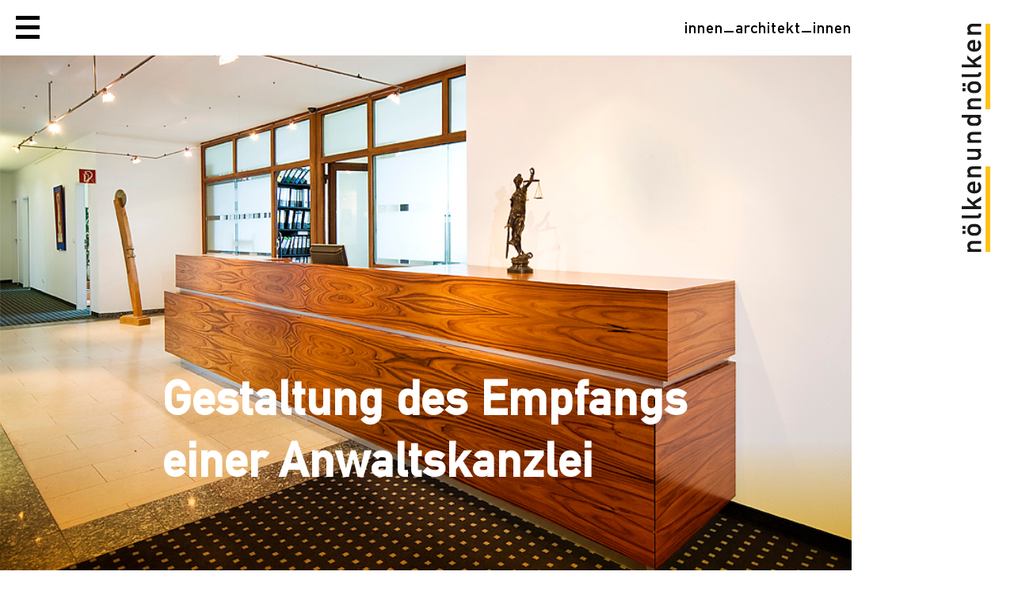

--- FILE ---
content_type: text/html; charset=utf-8
request_url: https://noelkenundnoelken.de/projekte/empfang-in-einer-anwaltskanzlei/
body_size: 29884
content:
<!DOCTYPE html>
<html lang="de" dir="ltr">
  <head>
    <meta http-equiv="content-type" content="text/html; charset=utf-8" />
		<meta name="viewport" content="width=device-width, initial-scale=1">

        <link rel='stylesheet' type='text/css' href='/site/templates/styles/style.css?ver=1' />

    <link rel="shortcut icon" type='image/x-icon' href="/site/templates/media/favicon.ico">
    <link rel="preload" href="/site/templates/styles/fonts/DINMittelschrift.woff2" as="font" type="font/woff2" crossorigin>

        <title></title>

    <meta name='description' content=''><meta property='og:title' content=''><meta property='og:type' content='website'><meta property='og:url' content='https://noelkenundnoelken.de/projekte/empfang-in-einer-anwaltskanzlei/'>
  </head>
  <body onload="loaded()">
    <div class="loader"><span class="loader-line"></span></div>

    <div class="dir-toggle"><span class="dir-icon"></span></div>
    <div class="dir-overlay"></div>
    <div class="dir">
      <div class="dir-content grid">
        <a href="/" class="navlink col-1-12">Start</a>
        <a href='/#buero' class='navlink col-1-12'>Büro</a><div class='mo-link col-1-12' data-link='1016'><a href='/?filter=0#projekte' class='navlink col-1-4'>Projekte</a><div class='projectlinks col-3-11' data-link-childs='1016'><ul><li><a href='/projekte/dachgeschossausbau-in-einem-einzeldenkmal/'>Dachgeschossausbau in einem Einzeldenkmal in Berlin Mitte</a></li><li><a href='/projekte/dachgeschossausbau-fridrichshain/'>Dachgeschossausbau Friedrichshain</a></li><li><a href='/projekte/belletage-yorkstrasse/'>Belle Etage Yorkstraße</a></li><li><a href='/projekte/wohnung-straulau/'>Wohnung Straulau</a></li><li><a href='/projekte/weinboutique-in-charlottenburg/'>Weinboutique in Charlottenburg</a></li><li><a href='/projekte/anbau-in-holzbauweise/'>Zweigeschossiger Anbau in Holzbauweise</a></li><li><a href='/projekte/villa-bernadotte/'>Villa Bernadotte in Neuglobsow</a></li><li><a href='/projekte/grossraumbuero-friedrichshain/'>Großraumbüro Friedrichshain</a></li><li><a href='/projekte/anbau-mit-dachterasse/'>Anbau mit Dachterrasse Holzbau, Verputzt</a></li><li><a href='/projekte/grundrissumgestaltung-eines-dachgschosses/'>Grundrissumgestaltung eines Dachgschosses</a></li><li><a href='/projekte/next-level-offices/'>next level offices</a></li><li><a href='/projekte/grundrissgestaltung-maisonettwohnung-in-mitte/'>Grundrissgestaltung einer Maisonettewohnung in Mitte</a></li><li><a href='/projekte/wohnung-am-gierkeplatz/'>Wohnung am Gierkeplatz</a></li><li><a href='/projekte/anbau-haus-in-dahlem/'>Anbau Haus in Dahlem</a></li><li><a href='/projekte/konsumtempel-das-schloss/'>Konsumtempel &quot;das Schloss&quot;</a></li><li><a href='/projekte/kinos/'>Kinos</a></li><li><a href='/projekte/empfang-in-einer-anwaltskanzlei/'>Gestaltung des Empfangs einer Anwaltskanzlei</a></li><li><a href='/projekte/buero-skarlitzer-strasse/'>Büro Skarlitzer Straße</a></li><li><a href='/projekte/wohnung-im-boetzowviertel/'>Wohnung im Bötzowviertel</a></li><li><a href='/projekte/das-fenster-um-hof/'>Das Fenster zum Hof</a></li><li><a href='/projekte/kinderzimmer/'>Kinderzimmer</a></li><li><a href='/projekte/wohnung-in-der-kastanienallee/'>Aus Zwei mach Eins - Wohnung in der Kastanienallee</a></li><li><a href='/projekte/baederumbau-in-einem-haus-in-zehlendorf/'>Bäderumbau in einem Haus in Zehlendorf</a></li><li><a href='/projekte/klein-aber-fein-eine-kueche-im-winzkiez/'>Klein aber fein, eine Küche im Winzkiez</a></li></ul></div><!--<a href='https://kunstschule.design' class='col-1-12' target='_blank'>_kunstschule.design</a>--></div><div class='mo-link col-1-12' data-link='1017'><a href='/#schwerpunkte' class='navlink col-1-4'>Schwerpunkte</a><div class='projectlinks col-3-11' data-link-childs='1017'><ul><li><a href='/schwerpunkte/dachausbau/'>Dachausbau</a></li><li><a href='/schwerpunkte/anbau/'>Anbau</a></li><li><a href='/schwerpunkte/bad/'>Bad</a></li><li><a href='/schwerpunkte/kueche/'>Küche</a></li><li><a href='/schwerpunkte/moebelgestaltung/'>Möbelgestaltung</a></li><li><a href='/schwerpunkte/farbgestaltung/'>Farbgestaltung</a></li><li><a href='/schwerpunkte/beleuchtungsplanung/'>Beleuchtungsplanung</a></li><li><a href='/schwerpunkte/dekoration/'>Dekoration</a></li></ul></div></div>         <a href="#kontakt" class="navlink col-1-4">Kontakt</a>
         <a href="#impressum" class="implink col-1-12">Impressum und Datenschutz</a>
      </div>
    </div>
    <div class="logo"><a href="/"><svg width="66px" height="523px" viewBox="0 0 66 523" version="1.1" xmlns="http://www.w3.org/2000/svg" xmlns:xlink="http://www.w3.org/1999/xlink">
    <title>nn_logo_v</title>
    <g id="Page-1" stroke="none" stroke-width="1" fill="none" fill-rule="evenodd">
        <g id="nn_logo_v">
            <g id="text" fill="#1A1919">
                <path d="M45,523 L45,516.703983 L26.1618867,516.703983 C21.8575588,516.703983 19.3623388,514.049669 19.3623388,510.469215 C19.3623388,506.950653 21.8575588,504.296339 26.1618867,504.296339 L45,504.296339 L45,498 L23.978447,498 C16.8052187,498 13,503.555556 13,508.431898 C13,511.765425 14.2477729,514.604774 16.7426672,516.580841 L16.7426672,516.703983 L13.3740061,516.703983 L13.3740061,523 L45,523 Z" id="Fill-1-Copy"></path>
                <path d="M8.63386955,470.303691 L8.63386955,463.327853 L2,463.327853 L2,470.303691 L8.63386955,470.303691 Z M8.63386955,481.672484 L8.63386955,474.696309 L2,474.696309 L2,481.672484 L8.63386955,481.672484 Z M29.0285989,486 C35.7856685,486 38.3658096,484.966105 41.0069091,482.447315 C42.9116962,480.638927 45,477.603021 45,472.499663 C45,467.396979 42.9116962,464.361073 41.0069091,462.552685 C38.3658096,460.033557 35.7856685,459 29.0285989,459 C22.3328086,459 19.7526674,460.033557 17.1115679,462.552685 C15.2067808,464.361073 13.118477,467.396979 13.118477,472.499663 C13.118477,477.603021 15.2067808,480.638927 17.1115679,482.447315 C19.7526674,484.966105 22.3328086,486 29.0285989,486 Z M29.0901989,465.588591 C33.5744855,465.588591 34.8026353,465.976175 36.4616642,467.203018 C37.7514139,468.172484 38.734447,470.239262 38.734447,472.499663 C38.734447,474.760738 37.7514139,476.827853 36.4616642,477.796644 C34.8026353,479.023825 33.5744855,479.411746 29.0285989,479.411746 C24.5443123,479.411746 23.3158417,479.023825 21.6571337,477.796644 C20.3670631,476.827853 19.38403,474.760738 19.38403,472.499663 C19.38403,470.239262 20.3670631,468.172484 21.6571337,467.203018 C23.3158417,465.976175 24.5443123,465.588591 29.0901989,465.588591 Z" id="Fill-2-Copy"></path>
                <path d="M37.2259103,446 C42.9775021,446 45,442.479961 45,437.828703 L45,435 L38.9325064,435 L38.9325064,437.199737 C38.9325064,438.771494 38.1739459,439.588558 36.7202033,439.588558 L0,439.588558 L0,446 L37.2259103,446 Z" id="Fill-3-Copy"></path>
                <polygon id="Fill-4-Copy" points="45 425 45 418.352983 35.7721678 418.352983 30.0209061 413.139102 45 404.341529 45 396 25.4702033 408.968337 12.9559359 397.564164 12.9559359 405.514312 27.9984082 418.222295 27.9984082 418.352983 0 418.352983 0 425"></polygon>
                <path d="M31.3738113,362 L26.1943525,362 C18.1176299,362 13,368.265514 13,375.499831 C13,381.830787 16.946101,389 29.0922603,389 C41.9172495,389 45,381.184468 45,374.466261 C45,370.073925 43.5202926,365.875551 39.944199,362.645981 L36.0596049,367.425907 C37.9711485,369.363851 39.0808485,372.076298 39.0808485,374.595795 C39.0808485,379.117327 36.4911191,382.411664 31.3738113,382.411664 L31.3738113,362 Z M26.1943525,382.411664 C21.447052,382.282468 18.9191515,379.376057 18.9191515,375.499831 C18.9191515,371.62428 21.447052,368.782299 26.1943525,368.588336 L26.1943525,382.411664 Z" id="Fill-5-Copy"></path>
                <path d="M45,352 L45,345.703821 L26.1618867,345.703821 C21.8575588,345.703821 19.3623388,343.049438 19.3623388,339.468891 C19.3623388,335.950562 21.8575588,333.295857 26.1618867,333.295857 L45,333.295857 L45,327 L23.978447,327 C16.8052187,327 13,332.555699 13,337.432167 C13,340.765458 14.2477729,343.605202 16.7426672,345.580354 L16.7426672,345.703821 L13.3740061,345.703821 L13.3740061,352 L45,352 Z" id="Fill-6-Copy"></path>
                <path d="M34.021553,312 C41.1947813,312 45,306.444122 45,301.506209 C45,298.23393 43.7522271,295.394904 41.2576586,293.419481 L41.2576586,293.296339 L44.6259939,293.296339 L44.6259939,287 L13,287 L13,293.296339 L31.8381133,293.296339 C36.1424412,293.296339 38.6376612,295.950653 38.6376612,299.468892 C38.6376612,303.049347 36.1424412,305.703338 31.8381133,305.703338 L13,305.703338 L13,312 L34.021553,312 Z" id="Fill-7-Copy"></path>
                <path d="M45,273 L45,266.70358 L26.1618867,266.70358 C21.8575588,266.70358 19.3623388,264.049231 19.3623388,260.469053 C19.3623388,256.950124 21.8575588,254.29642 26.1618867,254.29642 L45,254.29642 L45,248 L23.978447,248 C16.8052187,248 13,253.555305 13,258.43171 C13,261.76528 14.2477729,264.604988 16.7426672,266.580114 L16.7426672,266.70358 L13.3740061,266.70358 L13.3740061,273 L45,273 Z" id="Fill-8-Copy"></path>
                <path d="M44.6242144,215.296339 L44.6242144,209 L0,209 L0,215.296339 L16.2324328,215.296339 C13.9760824,217.642477 12.4719579,220.172682 12.4719579,223.382745 C12.4719579,227.209483 14.2268244,229.98726 16.6085457,231.777971 C18.8645688,233.506144 20.9333537,234 28.7047181,234 C36.5389316,234 38.6073891,233.506144 40.8634122,231.777971 C43.2451336,229.98726 45,227.209483 45,223.382745 C45,220.172682 43.4958755,217.271763 41.3023743,215.296339 L44.6242144,215.296339 Z M18.8645688,221.469215 C18.8645688,215.604838 24.1294955,215.296339 28.7047181,215.296339 C33.3427898,215.296339 38.6073891,215.604838 38.6073891,221.469215 C38.6073891,227.39484 33.6560536,227.703338 28.7047181,227.703338 C23.8162317,227.703338 18.8645688,227.39484 18.8645688,221.469215 Z" id="Fill-9-Copy"></path>
                <path d="M45,196 L45,189.703661 L26.1618867,189.703661 C21.8575588,189.703661 19.3623388,187.049347 19.3623388,183.469215 C19.3623388,179.950653 21.8575588,177.296339 26.1618867,177.296339 L45,177.296339 L45,171 L23.978447,171 C16.8052187,171 13,176.555878 13,181.432221 C13,184.765103 14.2477729,187.604774 16.7426672,189.580519 L16.7426672,189.703661 L13.3740061,189.703661 L13.3740061,196 L45,196 Z" id="Fill-10-Copy"></path>
                <path d="M8.63386955,143.303887 L8.63386955,136.328136 L2,136.328136 L2,143.303887 L8.63386955,143.303887 Z M8.63386955,154.672201 L8.63386955,147.696113 L2,147.696113 L2,154.672201 L8.63386955,154.672201 Z M29.0285989,159 C35.7856685,159 38.3658096,157.965781 41.0069091,155.447022 C42.9116962,153.638657 45,150.602789 45,145.500169 C45,140.397549 42.9116962,137.361006 41.0069091,135.55264 C38.3658096,133.033544 35.7856685,132 29.0285989,132 C22.3328086,132 19.7526674,133.033544 17.1115679,135.55264 C15.2067808,137.361006 13.118477,140.397549 13.118477,145.500169 C13.118477,150.602789 15.2067808,153.638657 17.1115679,155.447022 C19.7526674,157.965781 22.3328086,159 29.0285989,159 Z M29.0901989,138.588509 C33.5744855,138.588509 34.8026353,138.976088 36.4616642,140.203591 C37.7514139,141.17237 38.734447,143.238784 38.734447,145.500169 C38.734447,147.760879 37.7514139,149.82763 36.4616642,150.796409 C34.8026353,152.023575 33.5744855,152.411154 29.0285989,152.411154 C24.5443123,152.411154 23.3158417,152.023575 21.6571337,150.796409 C20.3670631,149.82763 19.38403,147.760879 19.38403,145.500169 C19.38403,143.238784 20.3670631,141.17237 21.6571337,140.203591 C23.3158417,138.976088 24.5443123,138.588509 29.0901989,138.588509 Z" id="Fill-11-Copy"></path>
                <path d="M37.2259103,122 C42.9775021,122 45,118.479842 45,113.828534 L45,111 L38.9325064,111 L38.9325064,113.199934 C38.9325064,114.771269 38.1739459,115.588284 36.7202033,115.588284 L0,115.588284 L0,122 L37.2259103,122 Z" id="Fill-12-Copy"></path>
                <polygon id="Fill-13-Copy" points="45 100 45 93.3530606 35.7721678 93.3530606 30.0209061 88.1395813 45 79.3414308 45 71 25.4702033 83.9688659 12.9559359 72.5644862 12.9559359 80.5152209 27.9984082 93.2230554 27.9984082 93.3530606 0 93.3530606 0 100"></polygon>
                <path d="M31.3738113,37 L26.1943525,37 C18.1176299,37 13,43.2655922 13,50.5 C13,56.8303598 16.946101,64 29.0922603,64 C41.9172495,64 45,56.1843703 45,49.4664168 C45,45.0743628 43.5202926,40.8752624 39.944199,37.6456522 L36.0596049,42.4256372 C37.9711485,44.3636057 39.0808485,47.0764243 39.0808485,49.5956147 C39.0808485,54.1175412 36.4911191,57.4115817 31.3738113,57.4115817 L31.3738113,37 Z M26.1943525,57.4115817 C21.447052,57.2823838 18.9191515,54.375937 18.9191515,50.5 C18.9191515,46.624063 21.447052,43.7823838 26.1943525,43.588081 L26.1943525,57.4115817 Z" id="Fill-14-Copy"></path>
                <path d="M45,25 L45,18.7039019 L26.1618867,18.7039019 C21.8575588,18.7039019 19.3623388,16.0498762 19.3623388,12.469053 C19.3623388,8.95076852 21.8575588,6.29642047 26.1618867,6.29642047 L45,6.29642047 L45,0 L23.978447,0 C16.8052187,0 13,5.55562719 13,10.4326774 C13,13.7659248 14.2477729,16.6049876 16.7426672,18.5804364 L16.7426672,18.7039019 L13.3740061,18.7039019 L13.3740061,25 L45,25 Z" id="Fill-15-Copy"></path>
            </g>
            <g id="lines" transform="translate(55.000000, 0.000000)" fill="#FFC218">
                <polygon id="Fill-16-Copy" points="0 0 11 0 11 196 0 196"></polygon>
                <polygon id="Fill-17-Copy" points="0 327 11 327 11 523 0 523"></polygon>
            </g>
        </g>
    </g>
</svg>
</a></div>

    <div class="grid-parent">
      <div class="grid start">
        <div class="subline col-1-12">innen<span>&nbsp;&nbsp;</span>architekt<span>&nbsp;&nbsp;</span>innen</div>
        <a href='#projekt' project  aria-label='Runterscrollen zu Büro'class='col-1-12 img overlay' style='background-image: url(/site/assets/files/1077/nun_arbeiten_2_bild_1-1.jpg)'></a>        <div class="hl col-1-11">
          <h1 class='no-t'>Gestaltung des Empfangs einer Anwaltskanzlei</h1>
                  </div>
      </div>
    </div>
<div id="projekt" class="grid-parent project-content">
  <div class="grid">
    <div class="col-1-12">
      <p>Die Anfrage der namenhaften Anwaltskanzlei am Kurfürstendamm in Berlin kam für uns sehr überrsachend, denn das Objektgeschäft ist ja nicht unsere Kernkompetenz. Bei der Besichtigung der Räumlichkeiten wurde uns aber klar, dass hier doch das entwerferische Können gefragt ist. Der Empfangsbereich mit dem gefliesten Boden wirkt wenig einladend und auch eher clean als elegant. Der abrupte Fußbodenwechsel zu dem&nbsp;sehr dunklen Teppich, ist so einschneidend, dass hier ein überleitendes Element geschaffen werden musste, dass die Besucher leitet. Das wohlausgesuchte Palisanderfurnier sorgt für die nötige Wärme und Lebendigkeit in der schlichten Form des Tresens. Das blaue Licht im Sockelbereich hingegen ist der Logofarbe geschuldet und nicht unserem Verharren in den 90igern. Ein Aufgreifen des Palisander Furniers&nbsp;in der Garderobe schafft eine Ensemblewirkung, die die räumliche Verbindug zwischen Empfang und Flur noch wirkungsvoller gestaltet.</p>    </div>

    <div class="col-1-12 services">
      <h2>Leistungen</h2>
      <a href='/?filter=1041#projekte' class='service-btn'>Innenarchitektur</a><div class='flex-break'></div><a href='/schwerpunkte/moebelgestaltung' class='service-btn'>Möbelgestaltung</a>    </div>

    <div class='col-1-12'>
          <img data-src='nun_arbeiten_2_bild_2.100x0.jpg' data-srcset='/site/assets/files/1077/nun_arbeiten_2_bild_2.100x0.jpg 100w,/site/assets/files/1077/nun_arbeiten_2_bild_2.300x0.jpg 300w,/site/assets/files/1077/nun_arbeiten_2_bild_2.500x0.jpg 500w,/site/assets/files/1077/nun_arbeiten_2_bild_2.750x0.jpg 750w,/site/assets/files/1077/nun_arbeiten_2_bild_2.1000x0.jpg 1000w,/site/assets/files/1077/nun_arbeiten_2_bild_2.1500x0.jpg 1500w' data-sizes='auto' class='lazyload' alt='' />
        </div><div class='col-1-12'>
          <img data-src='nun_arbeiten_2_bild_3.100x0.jpg' data-srcset='/site/assets/files/1077/nun_arbeiten_2_bild_3.100x0.jpg 100w,/site/assets/files/1077/nun_arbeiten_2_bild_3.300x0.jpg 300w,/site/assets/files/1077/nun_arbeiten_2_bild_3.500x0.jpg 500w,/site/assets/files/1077/nun_arbeiten_2_bild_3.750x0.jpg 750w,/site/assets/files/1077/nun_arbeiten_2_bild_3.1000x0.jpg 1000w,/site/assets/files/1077/nun_arbeiten_2_bild_3.1500x0.jpg 1500w' data-sizes='auto' class='lazyload' alt='' />
        </div><div class='span-6'>
          <img data-src='nun_arbeiten_2_bild_4.100x0.jpg' data-srcset='/site/assets/files/1077/nun_arbeiten_2_bild_4.100x0.jpg 100w,/site/assets/files/1077/nun_arbeiten_2_bild_4.300x0.jpg 300w,/site/assets/files/1077/nun_arbeiten_2_bild_4.500x0.jpg 500w,/site/assets/files/1077/nun_arbeiten_2_bild_4.750x0.jpg 750w,/site/assets/files/1077/nun_arbeiten_2_bild_4.1000x0.jpg 1000w,/site/assets/files/1077/nun_arbeiten_2_bild_4.1500x0.jpg 1500w' data-sizes='auto' class='lazyload' alt='' />
        </div><div class='span-6'>
          <img data-src='nun_arbeiten_2_bild_5.100x0.jpg' data-srcset='/site/assets/files/1077/nun_arbeiten_2_bild_5.100x0.jpg 100w,/site/assets/files/1077/nun_arbeiten_2_bild_5.300x0.jpg 300w,/site/assets/files/1077/nun_arbeiten_2_bild_5.500x0.jpg 500w,/site/assets/files/1077/nun_arbeiten_2_bild_5.750x0.jpg 750w,/site/assets/files/1077/nun_arbeiten_2_bild_5.1000x0.jpg 1000w,/site/assets/files/1077/nun_arbeiten_2_bild_5.1500x0.jpg 1500w' data-sizes='auto' class='lazyload' alt='' />
        </div>
    <div class="prev-next col-1-12">
      <a href="/projekte/kinos/" class="prev">
        <div>vorheriges Projekt</div>
      </a>
      <a href="/projekte/buero-skarlitzer-strasse/" class="next">
        <div>nächstes Projekt</div>
      </a>
      <div class="arrow"></div>
    </div>

  </div>
</div>


<div id="kontakt" class="grid-parent">
  <div class="grid">
    <div class="col-1-12">
      <h3>Kontakt</h3>
      <p>nölkenundnölken GbR <br>
      innen_architekt_innen <br>
      Hufelandstr. 13 <br>
      10407 Berlin</p>
      <p>Telefon: <a href="tel:03029669567">030-29669567</a> <br>
      Fax: 030-29779363 <br>
      E-Mail: <a href="mailto:post@noelkenundnoelken.de">post@noelkenundnoelken.de</a></p>
      <p class="imptrigger"><a href="#impressum">Impressum und Datenschutz</a></p>
    </div>

    <div class="col-1-12" id="impressum">
      <h3>Impressum</h3>
      <p>Angaben gemäß § 5 TMG</p>
      <p>Nölkenundnölken GbR <br>
        Hufelandstr. 13 <br>
        10407 Berlin <br>
      </p>
      <p>Vertreten durch: <br>
        Melanie Nölken <br>
        Jennifer Nölken</p>
      <p>Telefon: <a href="tel:03029669567">+49 (0) 30 29 66 95 67</a> <br>
      Telefax: +49 (0) 30 29 77 93 63</p>
      <p>E-Mail: <a href="mailto:post@noelkenundnoelken.de">post@noelkenundnoelken.de</a></p>
      <hr>
      <p>Umsatzsteuer-Identifikationsnummer gemäß § 27 a Umsatzsteuergesetz: DE 207547123 <br>
        <!--Internet: <a href="https://www.noelkenundnoelken.de">www.noelkenundnoelken.de</a> <br>-->
        Berufsbezeichnung Melanie Nölken: Architekt   <br>
        Zuständige Kammer: Architektenkammer Berlin <br>
        Verliehen am 17.10.2002 unter der Nummer 10583 gemäß Berliner Architekten-und Baukammergesetz (ABKG) §3 Absatz 5</p>
      <p>Berufsrechtliche Bestimmungen <br>
        Es gelten die Honorarordnung für Architekten und Ingenieure (HOAI) sowie die Berufsordnungen und berufsrechtlichen Regelungen für Architekten. Diese berufsrechtlichen Bestimmungen einschließlich des <a href="https://www.ak-berlin.de/fileadmin/user_upload/Regelwerke/ABKG_BE-Architekten-Baukammergesetz-18-06-2021.pdf" rel="nofollow">Berliner Architekten- und Baukammergesetz (ABKG)</a> sind einsehbar auf der Website der Berliner Architektenkammer: <br>
        <a href="https://www.ak-berlin.de/" rel="nofollow">Regelwerke - Architektenkammer Berlin (ak-berlin.de)</a> <br>
        Verbraucherstreitbeilegung/Universalschlichtungsstelle Wir sind nicht bereit oder verpflichtet, an Streitbeilegungsverfahren vor einer Verbraucherschlichtungsstelle teilzunehmen.  <br>
        Quelle: Gesetzlicher Hinweis auf Online-Streitbeilegungsplattform der Europäischen Kommission (sog. ODR-Plattform): <a href="https://webgate.ec.europa.eu/odr/main/index.cfm?event=main.home.show&lng=DE" rel="nofollow">https://webgate.ec.europa.eu/odr/main/index.cfm?event=main.home.show&lng=DE</a>.</p>
      <p>Haftungshinweise <br>
        Die Inhalte dieser Website werden mit größtmöglicher Sorgfalt erstellt. Als Inhaltsanbieter sind wir für die eigenen Inhalte, die wir zur Nutzung bereit halten, nach den allgemeinen Gesetzen verantwortlich. Wir übernehmen jedoch keine Gewähr für die Richtigkeit, Vollständigkeit und Aktualität der bereitgestellten Inhalte. <br>
        Von diesen eigenen Inhalten sind Querverweise ("Externe Links") auf die von anderen Anbietern bereitgehaltenen Inhalte zu unterscheiden. Bei "Externen Links" handelt es sich stets um dynamische Verweise. Bei der erstmaligen Verknüpfung wurde der fremde Inhalt auf seine Eignung bzw. daraufhin überprüft, ob durch ihn eine mögliche zivilrechtliche oder strafrechtliche Verantwortlichkeit ausgelöst wird. Wir überprüfen aber die Inhalte, auf die wir in unserem Angebot verweisen, nicht ständig auf Veränderungen, die eine Verantwortlichkeit neu begründen könnten. Verantwortlich für die Inhalte extern verlinkter Seiten sind ausschließlich deren Betreiber.</p>
      <hr>
      <p></p>
      <h3>Datenschutzerklärung</h3>
      <p><b>1) Einleitung und Kontaktdaten des Verantwortlichen</b></p>
      <p><b>1.1</b> Im Folgenden informieren wir Sie über den Umgang mit Ihren personenbezogenen Daten bei der Nutzung unserer Website. Personenbezogene Daten sind hierbei alle Daten, mit denen Sie persönlich identifiziert werden können.</p>
      <p><b>1.2</b> Verantwortlicher für die Datenverarbeitung auf dieser Website im Sinne der Datenschutz-Grundverordnung (DSGVO) ist kunstschule nölkenundnölken GbR, Hufelandstr. 13, 10407 Berlin, Deutschland, Tel.:&nbsp;<a href="tel:03029779361">03029779361</a>, E-Mail:&nbsp;<a href="mailto:post@kunstschule.design">post@kunstschule.design</a>. Der für die Verarbeitung von personenbezogenen Daten Verantwortliche ist diejenige natürliche oder juristische Person, die allein oder gemeinsam mit anderen über die Zwecke und Mittel der Verarbeitung von personenbezogenen Daten entscheidet.</p>
      <p><b>1.3</b> Diese Website nutzt aus Sicherheitsgründen und zum Schutz der Übertragung personenbezogener Daten und anderer vertraulicher Inhalte (z.B. Bestellungen oder Anfragen an den Verantwortlichen) eine SSL-bzw. TLS-Verschlüsselung. Sie können eine verschlüsselte Verbindung an der Zeichenfolge „https://“ und dem Schloss-Symbol in Ihrer Browserzeile erkennen.</p>
      <p><b>2) Datenerfassung beim Besuch unserer Website</b></p>
      <p>Wir erheben nur solche Daten, die Ihr Browser an unseren Server übermittelt (sog. „Server-Logfiles“). Wenn Sie unsere Website aufrufen, erheben wir die folgenden Daten, die für uns technisch erforderlich sind, um Ihnen die Website anzuzeigen: </p>
      <ul>
        <li>Unsere besuchte Website</li>
        <li>Datum und Uhrzeit zum Zeitpunkt des Zugriffes</li>
        <li>Menge der gesendeten Daten in Byte</li>
        <li>Quelle/Verweis, von welchem Sie auf die Seite gelangten </li>
        <li>Verwendeter Browser</li>
        <li>Verwendetes Betriebssystem</li>
        <li>Verwendete IP-Adresse (ggf.: in anonymisierter Form)</li>
      </ul>
      <p>Die Verarbeitung erfolgt gemäß Art. 6 Abs. 1 lit. f DSGVO auf Basis unseres berechtigten Interesses an der Verbesserung der Stabilität und Funktionalität unserer Website. Eine Weitergabe oder anderweitige Verwendung der Daten findet nicht statt. Wir behalten uns allerdings vor, die Server-Logfiles nachträglich zu überprüfen, sollten konkrete Anhaltspunkte auf eine rechtswidrige Nutzung hinweisen. </p>
      <p><b>3) Cookies </b></p>
      <p>Um den Besuch unserer Website attraktiv zu gestalten und die Nutzung bestimmter Funktionen zu ermöglichen, verwenden wir auf verschiedenen Seiten sogenannte Cookies. Hierbei handelt es sich um kleine Textdateien, die auf Ihrem Endgerät abgelegt werden. Einige der von uns verwendeten Cookies werden nach dem Ende der Browser-Sitzung, also nach Schließen Ihres Browsers, wieder gelöscht (sog. Sitzungs-Cookies). Andere Cookies verbleiben auf Ihrem Endgerät und ermöglichen uns oder unseren Partnerunternehmen (Cookies von Drittanbietern), Ihren Browser beim nächsten Besuch wiederzuerkennen (persistente Cookies). Werden Cookies gesetzt, erheben und verarbeiten diese im individuellen Umfang bestimmte Nutzerinformationen wie Browser- und Standortdaten sowie IP-Adresswerte. Persistente Cookies werden automatisiert nach einer vorgegebenen Dauer gelöscht, die sich je nach Cookie unterscheiden kann. </p>
      <p>Sofern durch einzelne von uns implementierte Cookies auch personenbezogene Daten verarbeitet werden, erfolgt die Verarbeitung gemäß Art. 6 Abs. 1 lit. b DSGVO entweder zur Durchführung des Vertrages oder gemäß Art. 6 Abs. 1 lit. f DSGVO zur Wahrung unserer berechtigten Interessen an der bestmöglichen Funktionalität der Website sowie einer kundenfreundlichen und effektiven Ausgestaltung des Seitenbesuchs. </p>
      <p><b>4) Rechte des Betroffenen </b></p>
      <p><b>4.1</b> Das geltende Datenschutzrecht gewährt Ihnen gegenüber dem Verantwortlichen hinsichtlich der Verarbeitung Ihrer personenbezogenen Daten die nachstehenden Betroffenenrechte (Auskunfts- und Interventionsrechte), wobei für die jeweiligen Ausübungsvoraussetzungen auf die angeführte Rechtsgrundlage verwiesen wird: </p>
      <ul>
        <li>Auskunftsrecht gemäß Art. 15 DSGVO;</li>
        <li>Recht auf Berichtigung gemäß Art. 16 DSGVO;</li>
        <li>Recht auf Löschung gemäß Art. 17 DSGVO;</li>
        <li>Recht auf Einschränkung der Verarbeitung gemäß Art. 18 DSGVO;</li>
        <li>Recht auf Unterrichtung gemäß Art. 19 DSGVO;</li>
        <li>Recht auf Datenübertragbarkeit gemäß Art. 20 DSGVO;</li>
        <li>Recht auf Widerruf erteilter Einwilligungen gemäß Art. 7 Abs. 3 DSGVO;</li>
        <li>Recht auf Beschwerde gemäß Art. 77 DSGVO.</li>
      </ul>
      <p><b>4.2 WIDERSPRUCHSRECHT</b></p>
      <p>WENN WIR IM RAHMEN EINER INTERESSENABWÄGUNG IHRE PERSONENBEZOGENEN DATEN AUFGRUND UNSERES ÜBERWIEGENDEN BERECHTIGTEN INTERESSES VERARBEITEN, HABEN SIE DAS JEDERZEITIGE RECHT, AUS GRÜNDEN, DIE SICH AUS IHRER BESONDEREN SITUATION ERGEBEN, GEGEN DIESE VERARBEITUNG WIDERSPRUCH MIT WIRKUNG FÜR DIE ZUKUNFT EINZULEGEN.</p>
      <p>MACHEN SIE VON IHREM WIDERSPRUCHSRECHT GEBRAUCH, BEENDEN WIR DIE VERARBEITUNG DER BETROFFENEN DATEN. EINE WEITERVERARBEITUNG BLEIBT ABER VORBEHALTEN, WENN WIR ZWINGENDE SCHUTZWÜRDIGE GRÜNDE FÜR DIE VERARBEITUNG NACHWEISEN KÖNNEN, DIE IHRE INTERESSEN, GRUNDRECHTE UND GRUNDFREIHEITEN ÜBERWIEGEN, ODER WENN DIE VERARBEITUNG DER GELTENDMACHUNG, AUSÜBUNG ODER VERTEIDIGUNG VON RECHTSANSPRÜCHEN DIENT. </p>
      <p>WERDEN IHRE PERSONENBEZOGENEN DATEN VON UNS VERARBEITET, UM DIREKTWERBUNG ZU BETREIBEN, HABEN SIE DAS RECHT, JEDERZEIT WIDERSPRUCH GEGEN DIE VERARBEITUNG SIE BETREFFENDER PERSONENBEZOGENER DATEN ZUM ZWECKE DERARTIGER WERBUNG EINZULEGEN. SIE KÖNNEN DEN WIDERSPRUCH WIE OBEN BESCHRIEBEN AUSÜBEN. </p>
      <p>MACHEN SIE VON IHREM WIDERSPRUCHSRECHT GEBRAUCH, BEENDEN WIR DIE VERARBEITUNG DER BETROFFENEN DATEN ZU DIREKTWERBEZWECKEN.</p> 
      <p><b>5) Dauer der Speicherung personenbezogener Daten</b></p>
      <p>Die Dauer der Speicherung von personenbezogenen Daten bemisst sich anhand der jeweiligen Rechtsgrundlage, am Verarbeitungszweck und – sofern einschlägig – zusätzlich anhand der jeweiligen gesetzlichen Aufbewahrungsfrist (z.B. handels- und steuerrechtliche Aufbewahrungsfristen). </p>
      <p>Bei der Verarbeitung von personenbezogenen Daten auf Grundlage einer ausdrücklichen Einwilligung gemäß Art. 6 Abs. 1 lit. a DSGVO werden diese Daten so lange gespeichert, bis der Betroffene seine Einwilligung widerruft. </p>
      <p>Existieren gesetzliche Aufbewahrungsfristen für Daten, die im Rahmen rechtsgeschäftlicher bzw. rechtsgeschäftsähnlicher Verpflichtungen auf der Grundlage von Art. 6 Abs. 1 lit. b DSGVO verarbeitet werden, werden diese Daten nach Ablauf der Aufbewahrungsfristen routinemäßig gelöscht, sofern sie nicht mehr zur Vertragserfüllung oder Vertragsanbahnung erforderlich sind und/oder unsererseits kein berechtigtes Interesse an der Weiterspeicherung fortbesteht. </p>
      <p>Bei der Verarbeitung von personenbezogenen Daten auf Grundlage von Art. 6 Abs. 1 lit. f DSGVO werden diese Daten so lange gespeichert, bis der Betroffene sein Widerspruchsrecht nach Art. 21 Abs. 1 DSGVO ausübt, es sei denn, wir können zwingende schutzwürdige Gründe für die Verarbeitung nachweisen, die die Interessen, Rechte und Freiheiten der betroffenen Person überwiegen, oder die Verarbeitung dient der Geltendmachung, Ausübung oder Verteidigung von Rechtsansprüchen. </p>
      <p>Bei der Verarbeitung von personenbezogenen Daten zum Zwecke der Direktwerbung auf Grundlage von Art. 6 Abs. 1 lit. f DSGVO werden diese Daten so lange gespeichert, bis der Betroffene sein Widerspruchsrecht nach Art. 21 Abs. 2 DSGVO ausübt. </p>
      <p>Sofern sich aus den sonstigen Informationen dieser Erklärung über spezifische Verarbeitungssituationen nichts anderes ergibt, werden gespeicherte personenbezogene Daten im Übrigen dann gelöscht, wenn sie für die Zwecke, für die sie erhoben oder auf sonstige Weise verarbeitet wurden, nicht mehr notwendig sind. </p>
    </div>
  </div>
</div>

<script src="/site/templates/scripts/lazysizes.min.js" charset="utf-8"></script>
<script src="/site/templates/scripts/jquery-3.5.1.min.js" charset="utf-8"></script>
<script src="/site/templates/scripts/main.js?ver=0.0.8" charset="utf-8"></script>

</body>
</html>

--- FILE ---
content_type: text/css
request_url: https://noelkenundnoelken.de/site/templates/styles/style.css?ver=1
body_size: 21986
content:
@font-face{font-family:"DIN";src:url("./fonts/DINMittelschrift.eot");src:url("./fonts/DINMittelschrift.eot?#iefix") format("embedded-opentype"), url("./fonts/DINMittelschrift.woff2") format("woff2"), url("./fonts/DINMittelschrift.woff") format("woff"), url("./fonts/DINMittelschrift.ttf") format("truetype"), url("./fonts/DINMittelschrift.svg#DINMittelschrift") format("svg");font-weight:normal;font-style:normal;font-display:swap}html{-webkit-box-sizing:border-box;box-sizing:border-box}*,*:before,*:after{-webkit-box-sizing:inherit;box-sizing:inherit;position:relative;margin:0}*:not(.subline, .subline span, .loader, .no-t, .project, .service-project){-webkit-transition:opacity 0.3s ease-in, color 0.2s;-o-transition:opacity 0.3s ease-in, color 0.2s;transition:opacity 0.3s ease-in, color 0.2s}body{font-family:"DIN", sans-serif;font-size:20px;line-height:1.3;letter-spacing:1px}a{color:inherit;text-decoration:none}a:hover{color:#FFC218}u{text-decoration:underline;text-decoration-thickness:3px}img{width:100%;display:block}h1,h2,h3,h4{font-size:60px}h1.start{font-size:40px}p:last-child{margin-bottom:0 !important}hr{margin-top:20px;border-style:solid}.t-r{text-align:right}.logo{max-height:500px;height:40vh;position:fixed;right:30px;top:30px;z-index:20}.logo svg{width:auto;height:100%}.logo svg #lines,.logo svg #text{-webkit-transition:fill 0.3s ease-in;-o-transition:fill 0.3s ease-in;transition:fill 0.3s ease-in}@-webkit-keyframes loader{0%{-webkit-transform:scale3d(0, 1, 1) translate3d(0, 0, 0);transform:scale3d(0, 1, 1) translate3d(0, 0, 0)}50%{-webkit-transform:scale3d(1, 1, 1) translate3d(0, 0, 0);transform:scale3d(1, 1, 1) translate3d(0, 0, 0)}100%{-webkit-transform:scale3d(1, 1, 1) translate3d(100%, 0, 0);transform:scale3d(1, 1, 1) translate3d(100%, 0, 0)}}@keyframes loader{0%{-webkit-transform:scale3d(0, 1, 1) translate3d(0, 0, 0);transform:scale3d(0, 1, 1) translate3d(0, 0, 0)}50%{-webkit-transform:scale3d(1, 1, 1) translate3d(0, 0, 0);transform:scale3d(1, 1, 1) translate3d(0, 0, 0)}100%{-webkit-transform:scale3d(1, 1, 1) translate3d(100%, 0, 0);transform:scale3d(1, 1, 1) translate3d(100%, 0, 0)}}.loader{position:fixed;top:0;left:0;bottom:0;right:0;display:-webkit-box;display:-ms-flexbox;display:flex;-webkit-box-pack:center;-ms-flex-pack:center;justify-content:center;-webkit-box-align:center;-ms-flex-align:center;align-items:center;z-index:30;background:#fff}.loader .loader-line{display:block;width:250px;overflow:hidden;position:relative;-webkit-transition:opacity 0.3s cubic-bezier(0.4, 0, 0, 1);-o-transition:opacity 0.3s cubic-bezier(0.4, 0, 0, 1);transition:opacity 0.3s cubic-bezier(0.4, 0, 0, 1);height:10px}.loader .loader-line:before{content:"";position:absolute;top:0;left:0;bottom:0;right:0;background-color:#FFC218;-webkit-transform:scale3d(0, 1, 1) translate3d(0, 0, 0);transform:scale3d(0, 1, 1) translate3d(0, 0, 0);-webkit-animation:loader 1.3s cubic-bezier(0.4, 0, 0, 1) infinite;animation:loader 1.3s cubic-bezier(0.4, 0, 0, 1) infinite;-webkit-transform-origin:left center;-ms-transform-origin:left center;transform-origin:left center}.blendout{-webkit-animation-name:blendout;animation-name:blendout;-webkit-animation-duration:0.5s;animation-duration:0.5s;-webkit-animation-fill-mode:forwards;animation-fill-mode:forwards;-webkit-animation-timing-function:ease-out;animation-timing-function:ease-out;pointer-events:none}.hidden{display:none}.blendin{-webkit-animation-name:blendin;animation-name:blendin;-webkit-animation-duration:0.5s;animation-duration:0.5s;-webkit-animation-timing-function:ease-in;animation-timing-function:ease-in;pointer-events:none}@-webkit-keyframes blendout{100%{opacity:0;-webkit-transform:scale(2.5);transform:scale(2.5)}}@keyframes blendout{100%{opacity:0;-webkit-transform:scale(2.5);transform:scale(2.5)}}@-webkit-keyframes blendin{0%{opacity:0;-webkit-transform:scale(2.5);transform:scale(2.5)}100%{opacity:1;-webkit-transform:scale(1);transform:scale(1)}}@keyframes blendin{0%{opacity:0;-webkit-transform:scale(1.6);transform:scale(1.6)}100%{opacity:1;-webkit-transform:scale(1);transform:scale(1)}}.grid-parent{padding:0 16vw}.grid:not(.home-content){grid-auto-flow:row dense}.grid{display:-ms-grid;display:grid;-ms-grid-template-columns:repeat(12, 1fr);-ms-grid-columns:1fr 1fr 1fr 1fr 1fr 1fr 1fr 1fr 1fr 1fr 1fr 1fr;grid-template-columns:repeat(12, 1fr);-webkit-column-gap:20px;-moz-column-gap:20px;column-gap:20px;row-gap:15px;max-width:1200px;margin:auto}@media only screen and (max-width:768px){.grid{-webkit-column-gap:unset;-moz-column-gap:unset;column-gap:unset}}.grid .col-1{-ms-grid-column:1 / span 1;grid-column:1 / span 1}.grid .col-1-2{-ms-grid-column:1 / span 2;grid-column:1 / span 2}.grid .col-1-3{-ms-grid-column:1 / span 3;grid-column:1 / span 3}.grid .col-1-4{-ms-grid-column:1 / span 4;grid-column:1 / span 4}.grid .col-1-5{-ms-grid-column:1 / span 5;grid-column:1 / span 5}.grid .col-1-6{-ms-grid-column:1 / span 6;grid-column:1 / span 6}.grid .col-1-7{-ms-grid-column:1 / span 7;grid-column:1 / span 7}.grid .col-1-8{-ms-grid-column:1 / span 8;grid-column:1 / span 8}.grid .col-1-9{-ms-grid-column:1 / span 9;grid-column:1 / span 9}.grid .col-1-10{-ms-grid-column:1 / span 10;grid-column:1 / span 10}.grid .col-1-11{-ms-grid-column:1 / span 11;grid-column:1 / span 11}.grid .col-1-12{-ms-grid-column:1 / span 12;grid-column:1 / span 12}.grid .span-1{-ms-grid-column-end:span 1;grid-column-end:span 1}.grid .col-2{-ms-grid-column:2 / span 1;grid-column:2 / span 1}.grid .col-2-3{-ms-grid-column:2 / span 2;grid-column:2 / span 2}.grid .col-2-4{-ms-grid-column:2 / span 3;grid-column:2 / span 3}.grid .col-2-5{-ms-grid-column:2 / span 4;grid-column:2 / span 4}.grid .col-2-6{-ms-grid-column:2 / span 5;grid-column:2 / span 5}.grid .col-2-7{-ms-grid-column:2 / span 6;grid-column:2 / span 6}.grid .col-2-8{-ms-grid-column:2 / span 7;grid-column:2 / span 7}.grid .col-2-9{-ms-grid-column:2 / span 8;grid-column:2 / span 8}.grid .col-2-10{-ms-grid-column:2 / span 9;grid-column:2 / span 9}.grid .col-2-11{-ms-grid-column:2 / span 10;grid-column:2 / span 10}.grid .col-2-12{-ms-grid-column:2 / span 11;grid-column:2 / span 11}.grid .span-2{-ms-grid-column-end:span 2;grid-column-end:span 2}.grid .col-3{-ms-grid-column:3 / span 1;grid-column:3 / span 1}.grid .col-3-4{-ms-grid-column:3 / span 2;grid-column:3 / span 2}.grid .col-3-5{-ms-grid-column:3 / span 3;grid-column:3 / span 3}.grid .col-3-6{-ms-grid-column:3 / span 4;grid-column:3 / span 4}.grid .col-3-7{-ms-grid-column:3 / span 5;grid-column:3 / span 5}.grid .col-3-8{-ms-grid-column:3 / span 6;grid-column:3 / span 6}.grid .col-3-9{-ms-grid-column:3 / span 7;grid-column:3 / span 7}.grid .col-3-10{-ms-grid-column:3 / span 8;grid-column:3 / span 8}.grid .col-3-11{-ms-grid-column:3 / span 9;grid-column:3 / span 9}.grid .col-3-12{-ms-grid-column:3 / span 10;grid-column:3 / span 10}.grid .span-3{-ms-grid-column-end:span 3;grid-column-end:span 3}.grid .col-4{-ms-grid-column:4 / span 1;grid-column:4 / span 1}.grid .col-4-5{-ms-grid-column:4 / span 2;grid-column:4 / span 2}.grid .col-4-6{-ms-grid-column:4 / span 3;grid-column:4 / span 3}.grid .col-4-7{-ms-grid-column:4 / span 4;grid-column:4 / span 4}.grid .col-4-8{-ms-grid-column:4 / span 5;grid-column:4 / span 5}.grid .col-4-9{-ms-grid-column:4 / span 6;grid-column:4 / span 6}.grid .col-4-10{-ms-grid-column:4 / span 7;grid-column:4 / span 7}.grid .col-4-11{-ms-grid-column:4 / span 8;grid-column:4 / span 8}.grid .col-4-12{-ms-grid-column:4 / span 9;grid-column:4 / span 9}.grid .span-4{-ms-grid-column-end:span 4;grid-column-end:span 4}.grid .col-5{-ms-grid-column:5 / span 1;grid-column:5 / span 1}.grid .col-5-6{-ms-grid-column:5 / span 2;grid-column:5 / span 2}.grid .col-5-7{-ms-grid-column:5 / span 3;grid-column:5 / span 3}.grid .col-5-8{-ms-grid-column:5 / span 4;grid-column:5 / span 4}.grid .col-5-9{-ms-grid-column:5 / span 5;grid-column:5 / span 5}.grid .col-5-10{-ms-grid-column:5 / span 6;grid-column:5 / span 6}.grid .col-5-11{-ms-grid-column:5 / span 7;grid-column:5 / span 7}.grid .col-5-12{-ms-grid-column:5 / span 8;grid-column:5 / span 8}.grid .span-5{-ms-grid-column-end:span 5;grid-column-end:span 5}.grid .col-6{-ms-grid-column:6 / span 1;grid-column:6 / span 1}.grid .col-6-7{-ms-grid-column:6 / span 2;grid-column:6 / span 2}.grid .col-6-8{-ms-grid-column:6 / span 3;grid-column:6 / span 3}.grid .col-6-9{-ms-grid-column:6 / span 4;grid-column:6 / span 4}.grid .col-6-10{-ms-grid-column:6 / span 5;grid-column:6 / span 5}.grid .col-6-11{-ms-grid-column:6 / span 6;grid-column:6 / span 6}.grid .col-6-12{-ms-grid-column:6 / span 7;grid-column:6 / span 7}.grid .span-6{-ms-grid-column-end:span 6;grid-column-end:span 6}.grid .col-7{-ms-grid-column:7 / span 1;grid-column:7 / span 1}.grid .col-7-8{-ms-grid-column:7 / span 2;grid-column:7 / span 2}.grid .col-7-9{-ms-grid-column:7 / span 3;grid-column:7 / span 3}.grid .col-7-10{-ms-grid-column:7 / span 4;grid-column:7 / span 4}.grid .col-7-11{-ms-grid-column:7 / span 5;grid-column:7 / span 5}.grid .col-7-12{-ms-grid-column:7 / span 6;grid-column:7 / span 6}.grid .span-7{-ms-grid-column-end:span 7;grid-column-end:span 7}.grid .col-8{-ms-grid-column:8 / span 1;grid-column:8 / span 1}.grid .col-8-9{-ms-grid-column:8 / span 2;grid-column:8 / span 2}.grid .col-8-10{-ms-grid-column:8 / span 3;grid-column:8 / span 3}.grid .col-8-11{-ms-grid-column:8 / span 4;grid-column:8 / span 4}.grid .col-8-12{-ms-grid-column:8 / span 5;grid-column:8 / span 5}.grid .span-8{-ms-grid-column-end:span 8;grid-column-end:span 8}.grid .col-9{-ms-grid-column:9 / span 1;grid-column:9 / span 1}.grid .col-9-10{-ms-grid-column:9 / span 2;grid-column:9 / span 2}.grid .col-9-11{-ms-grid-column:9 / span 3;grid-column:9 / span 3}.grid .col-9-12{-ms-grid-column:9 / span 4;grid-column:9 / span 4}.grid .span-9{-ms-grid-column-end:span 9;grid-column-end:span 9}.grid .col-10{-ms-grid-column:10 / span 1;grid-column:10 / span 1}.grid .col-10-11{-ms-grid-column:10 / span 2;grid-column:10 / span 2}.grid .col-10-12{-ms-grid-column:10 / span 3;grid-column:10 / span 3}.grid .span-10{-ms-grid-column-end:span 10;grid-column-end:span 10}.grid .col-11{-ms-grid-column:11 / span 1;grid-column:11 / span 1}.grid .col-11-12{-ms-grid-column:11 / span 2;grid-column:11 / span 2}.grid .span-11{-ms-grid-column-end:span 11;grid-column-end:span 11}.grid .col-12{-ms-grid-column:12 / span 1;grid-column:12 / span 1}.grid .span-12{-ms-grid-column-end:span 12;grid-column-end:span 12}@media only screen and (max-width:768px){.grid .col-1,.grid .col-1-2,.grid .col-1-3,.grid .col-1-4,.grid .col-1-5,.grid .col-1-6,.grid .col-1-7,.grid .col-1-8,.grid .col-1-9,.grid .col-1-10,.grid .col-1-11,.grid .col-1-12,.grid .grid.col-2,.grid .col-2-3,.grid .col-2-4,.grid .col-2-5,.grid .col-2-6,.grid .col-2-7,.grid .col-2-8,.grid .col-2-9,.grid .col-2-10,.grid .col-2-11,.grid .col-2-12,.grid .grid.col-3,.grid .col-3-4,.grid .col-3-5,.grid .col-3-6,.grid .col-3-7,.grid .col-3-8,.grid .col-3-9,.grid .col-3-10,.grid .col-3-11,.grid .col-3-12,.grid .grid.col-4,.grid .col-4-5,.grid .col-4-6,.grid .col-4-7,.grid .col-4-8,.grid .col-4-9,.grid .col-4-10,.grid .col-4-11,.grid .col-4-12,.grid .grid.col-5,.grid .col-5-6,.grid .col-5-7,.grid .col-5-8,.grid .col-5-9,.grid .col-5-10,.grid .col-5-11,.grid .col-5-12,.grid .grid.col-6,.grid .col-6-7,.grid .col-6-8,.grid .col-6-9,.grid .col-6-10,.grid .col-6-11,.grid .col-6-12,.grid .grid.col-7,.grid .col-7-8,.grid .col-7-9,.grid .col-7-10,.grid .col-7-11,.grid .col-7-12,.grid .grid.col-8,.grid .col-8-9,.grid .col-8-10,.grid .col-8-11,.grid .col-8-12,.grid .grid.col-9,.grid .col-9-10,.grid .col-9-11,.grid .col-9-12,.grid .grid.col-10,.grid .col-10-11,.grid .col-10-12,.grid .grid.col-11,.grid .col-11-12,.grid .grid.col-12{-ms-grid-column:1 / span 12;grid-column:1 / span 12;-ms-grid-row:auto !important;grid-row:auto !important}}.flex-break{-ms-flex-preferred-size:100%;flex-basis:100%;height:0}.dir{padding:70px 16vw 40px;height:100vh;width:100vw;position:fixed;top:0;left:0;overflow:scroll;z-index:19;opacity:0;pointer-events:none;display:none}.dir .dir-content.grid{-ms-grid-rows:auto auto auto auto 1fr;grid-template-rows:auto auto auto auto 1fr;height:calc(100vh - 110px);align-items:flex-start;row-gap:25px}.dir a{color:#fff;width:-webkit-max-content;width:-moz-max-content;width:max-content;-webkit-transition:color 0.15s ease-in;-o-transition:color 0.15s ease-in;transition:color 0.15s ease-in}.dir a:hover{color:#000}.dir a.navlink{font-size:60px}.dir a.implink{font-size:20px}.dir .projectlinks{height:0;overflow:hidden;transition:height 0.5s ease;line-height:1.3;padding-left:30px}.dir .projectlinks ul{list-style:none;padding:0}.dir .projectlinks ul li{margin-bottom:10px}.dir .mo .projectlinks{height:100%;margin-top:15px}.dir-overlay{width:100vw;height:100vh;position:fixed;top:0;left:0;background:#FFC218;mix-blend-mode:multiply;z-index:18;opacity:0;pointer-events:none;display:none}.dir-toggle{z-index:20;position:fixed;top:20px;left:20px;height:30px;width:30px;cursor:pointer}.dir-toggle .dir-icon{width:30px;height:5px;background-color:#000;position:absolute;top:50%;margin-top:-3px;pointer-events:none}.dir-toggle .dir-icon:before,.dir-toggle .dir-icon:after{position:absolute;width:100%;height:100%;content:"";background-color:inherit;-webkit-transform-origin:center;-ms-transform-origin:center;transform-origin:center}.dir-toggle .dir-icon:before{top:-12px}.dir-toggle .dir-icon:after{bottom:-12px}#pages a.hover{color:#FFC218}#pages a.hover.img{background-color:#FFC218}#pages a.hover.img img{mix-blend-mode:multiply}.start{row-gap:0;-ms-grid-rows:70px 0 auto;grid-template-rows:70px auto}.start .hl{position:absolute;bottom:40px;color:#fff;width:100%;pointer-events:none}.start .hl h1{margin-bottom:54px}.start .hl p{position:absolute;bottom:0}.start .hl h1,.start .hl p{display:none}.start .subline{-webkit-transition:color 0.3s ease-in;-o-transition:color 0.3s ease-in;transition:color 0.3s ease-in;-ms-grid-column-align:flex-end;justify-self:flex-end;-ms-flex-item-align:center;-ms-grid-row-align:center;align-self:center;z-index:20}.start .subline span{vertical-align:text-bottom;text-decoration:underline;text-decoration-thickness:3px;margin:0 2px 0 1px}.start .img{width:calc(100% + 16vw);height:calc(100vh - 70px);-ms-grid-column-align:end;justify-self:end;background-size:cover;background-position:center}@media only screen and (min-width:1764px){.start .img{width:calc(100% + ((100vw - 1200px) / 2))}}@media only screen and (max-width:768px){.start .img{width:calc(100% + 7vw)}}.start .img.overlay:before{content:"";width:100%;height:55%;position:absolute;background-color:#FFC218;background:-webkit-gradient(linear, left top, left bottom, from(white), to(#FFC218));background:-o-linear-gradient(top, white 0%, #FFC218 100%);background:linear-gradient(180deg, white 0%, #FFC218 100%);bottom:0;mix-blend-mode:multiply}.start .img.overlay[project]:before{height:25%}.services{display:-webkit-box;display:-ms-flexbox;display:flex;-ms-flex-wrap:wrap;flex-wrap:wrap;margin-top:40px;margin-bottom:70px}.services h2{font-size:22px;color:#FFC218;width:100%;margin-bottom:20px}.services .service-btn{padding:7px 10px 4px;border:3px solid;margin-right:15px;margin-bottom:15px;font-size:22px;cursor:pointer}.services .service-btn[active],.services .service-btn:hover{color:#FFC218}.services.filter.twin{margin-top:70px;margin-bottom:0}.home-content{padding-top:60px;margin-top:60px}.home-content#buero p{margin-bottom:20px}.home-content#buero a{text-decoration:underline;text-decoration-thickness:3px}.home-content .project{margin-top:-15%}.home-content .project:nth-of-type(2),.home-content .project[first]{margin-top:0}.home-content .project,.service-project{mix-blend-mode:multiply;background-color:#FFC218;background:-webkit-gradient(linear, left top, left bottom, from(white), to(#FFC218));background:-o-linear-gradient(top, white 0%, #FFC218 100%);background:linear-gradient(180deg, white 0%, #FFC218 100%);background-position-y:90vh;background-repeat:no-repeat;-webkit-transition:opacity 0.3s ease-in, color 0.2s ease-in, background-position-y 0.3s linear;-o-transition:opacity 0.3s ease-in, color 0.2s ease-in, background-position-y 0.3s linear;transition:opacity 0.3s ease-in, color 0.2s ease-in, background-position-y 0.3s linear}.home-content .project .p-info,.service-project .p-info{position:absolute;bottom:0;left:0;width:80%;padding:40px 30px;color:#fff;opacity:0}.home-content .project .p-info h3,.service-project .p-info h3{font-size:20px;margin-bottom:20px}.home-content .project .p-info a,.service-project .p-info a{color:inherit}.home-content .project .p-info p.link,.service-project .p-info p.link{margin-top:20px;display:inline-block;-webkit-box-shadow:0px 3px 0 0px;box-shadow:0px 3px 0 0px}.home-content .project .p-info p.link:hover,.service-project .p-info p.link:hover{color:#000}.home-content .project img,.service-project img{mix-blend-mode:multiply}.home-content .project.hovered,.service-project.hovered{background-position-y:0;z-index:10;mix-blend-mode:unset}.home-content .project.hovered .p-info,.service-project.hovered .p-info{opacity:1}.service-project img,.project-content img{height:100%;object-fit:cover}.project-content{padding-top:90px}.project-content .prev-next{display:-ms-grid;display:grid;-webkit-box-align:end;-ms-flex-align:end;align-items:end;-ms-grid-columns:50% 50%;grid-template-columns:50% 50%;font-size:60px;margin:100px 0}.project-content .prev-next .prev,.project-content .prev-next .next{-webkit-transition:unset;-o-transition:unset;transition:unset}.project-content .prev-next .next{text-align:right}.project-content .prev-next .prev{opacity:0}.project-content .prev-next .arrow{-ms-grid-column-span:2;grid-column-end:span 2;height:10px;width:110%;background-color:#000;-webkit-transition:background-color 0.3s ease-in, color 0.2s;-o-transition:background-color 0.3s ease-in, color 0.2s;transition:background-color 0.3s ease-in, color 0.2s}.project-content .prev-next .arrow:after{content:"";width:50px;height:50px;border-bottom:10px solid;border-right:10px solid;position:absolute;right:10px;top:5px;-webkit-transform:rotate(-45deg);-ms-transform:rotate(-45deg);transform:rotate(-45deg);-webkit-transform-origin:top left;-ms-transform-origin:top left;transform-origin:top left}.project-content .prev-next.hovered{color:#FFC218}.project-content .prev-next.hovered .arrow{background-color:#FFC218}.project-content .prev-next.hovered.previous-active .prev{opacity:1}.project-content .prev-next.hovered.previous-active .next{opacity:0}.project-content .prev-next.hovered.previous-active .arrow{-ms-grid-column-align:end;justify-self:end}.project-content .prev-next.hovered.previous-active .arrow:after{left:60px;-webkit-transform:rotate(135deg);-ms-transform:rotate(135deg);transform:rotate(135deg)}#kontakt{margin-top:60px;padding-top:30px;padding-bottom:40px}#kontakt h3{color:#FFC218}#kontakt p{margin-top:20px}#kontakt .imptrigger{margin-top:60px}#kontakt .imptrigger a{border-bottom:3px solid;width:-webkit-max-content;width:-moz-max-content;width:max-content;padding-bottom:4px}#impressum{display:none;padding-top:50px}body.open-dir h1,body.open-dir h2,body.open-dir h3,body.open-dir h4,body.open-dir p,body.open-dir .prev-next,body.open-dir .services,body.open-dir hr{opacity:0}body.open-dir img,body.open-dir .img{opacity:0.4}body.open-dir .dir-overlay,body.open-dir .dir{opacity:1;pointer-events:all}body.open-dir .dir-toggle .dir-icon{background-color:unset}body.open-dir .dir-toggle .dir-icon:before,body.open-dir .dir-toggle .dir-icon:after{background-color:#fff}body.open-dir .dir-toggle .dir-icon:before{top:0px;-webkit-transform:rotate(45deg);-ms-transform:rotate(45deg);transform:rotate(45deg)}body.open-dir .dir-toggle .dir-icon:after{bottom:0px;-webkit-transform:rotate(-45deg);-ms-transform:rotate(-45deg);transform:rotate(-45deg)}body.open-dir .logo svg #lines,body.open-dir .logo svg #text{fill:#fff}body.open-dir .subline{color:#fff}@media only screen and (max-width:768px){body{font-size:16px;line-height:1.2}u{text-decoration-thickness:2px}h1,h2,h3,h4{font-size:40px;hyphens:auto}h1.start{font-size:25px}.start .hl h1,.start .hl p{display:block;margin-bottom:0}.dir-toggle{top:15px;left:15px}.grid-parent{padding:0 11vw 0 7vw}.logo{top:26px;right:7px;max-height:200px}.dir{padding:60px 6vw 40px}.dir .dir-content.grid{height:calc(100vh - 100px)}.dir a.navlink{margin-bottom:5px;font-size:40px}.dir a.navlink.col-1-4{grid-column:1 / span 5 !important}.dir a.implink{font-size:16px}.start{grid-template-rows:60px auto}.start .subline span{text-decoration-thickness:2px}.start .hl{position:relative;bottom:unset;color:#000;margin-top:30px}.start .img.overlay:before{display:none}.start .img{height:calc(55vh - 60px)}.services{margin-top:20px;margin-bottom:30px}.services.filter.twin{margin-top:30px}.services h2{font-size:18px}.services .service-btn{font-size:18px;border:2px solid;padding:5px 8px 2px;margin-right:7px;margin-bottom:7px}.home-content{margin-top:30px}.home-content#buero a{text-decoration-thickness:2px}.home-content .project{margin-top:0;mix-blend-mode:unset;min-height:300px}.home-content .project img{width:100%;height:100%;min-height:300px;-o-object-fit:cover;object-fit:cover}.home-content .project .p-info{width:100%;padding:20px 30px;pointer-events:none}.home-content .project .p-info h3{font-size:16px;margin-bottom:10px}.home-content .project .p-info p.link{margin-top:10px;-webkit-box-shadow:0 2px 0 0;box-shadow:0 2px 0 0}.project-content{padding-top:50px}.project-content .grid{column-gap:15px}.project-content .prev-next{font-size:25px;margin:60px 0 20px}.project-content .prev-next .prev{margin-left:25px}.project-content .prev-next .next{margin-right:25px}.project-content .prev-next .arrow{width:104%;height:6px}.project-content .prev-next .arrow:after{width:40px;height:40px;border-bottom:6px solid;border-right:6px solid;right:12px;top:3px}.project-content .prev-next.hovered.previous-active .arrow:after{left:50px}.service-project .p-info{width:100%;padding:20px 15px}.service-project .p-info h3{margin-bottom:0}.service-project .p-info p:not(.link){display:none}.service-project .p-info p.link{-webkit-box-shadow:0px 2px 0 0px;box-shadow:0px 2px 0 0px}}

--- FILE ---
content_type: text/javascript
request_url: https://noelkenundnoelken.de/site/templates/scripts/main.js?ver=0.0.8
body_size: 6075
content:
function dir(){
  $('.dir,.dir-overlay').show();
  $('.dir-toggle').on('click', function(){
    $('body').toggleClass('open-dir');
  })
  $('.dir-content a').on('click', function(ev){
    if($(window).width() >= 768 || !$(this).parent().hasClass('mo-link')) {
      $('body').removeClass('open-dir');
    } else {
      ev.preventDefault();
    }
  })
}

function dirhover(){
  $('.dir .projectlinks').each(function(){
    var transition = $(this).css('transition');
    $(this).css('transition', 'unset');
    $(this).parent().addClass('mo');
    var ch = $(this).height();
    $(this).parent().removeClass('mo');
    $(this).css('transition', transition).attr('data-height', ch);
  })

  $('.dir .mo-link').mouseover(function(){
    var id = $(this).attr('data-link'),
    child = $("[data-link-childs='" + id + "']"),
    height = child.attr('data-height');
    $(this).addClass('mo');
    child.css('height', height);
  }).mouseout(function(){
    var id = $(this).attr('data-link'),
    child = $('[data-link-childs="'+ id +'"]');
    child.css('height', "0");
    $(this).removeClass('mo');
  })

  $('.mo-link .navlink').on('click', function(ev){
    if ($(window).width() <= 768){
      ev.preventDefault();
      console.log(ev);
    }
  })
}


function mobiletap(){
  if ($(window).width() <= 768){
    $('.project a').on('click', function(e){
      var proj = $(this).parent();
      if(!proj.hasClass('tap')){
        e.preventDefault();
        $('.tap').removeClass('tap');
        proj.addClass('tap');
      } else {
        proj.removeClass('tap').removeClass('hovered');
      }
    })
  }
}

function hover(){
  $('#pages .grid a').mouseover(function(){
    var sibling = $(this).attr('data-item');
    $('[data-item='+sibling+']').addClass('hover');
  }).mouseout(function(){
    $('[data-item].hover').removeClass('hover');
  })

  $('.prev-next a').mouseover(function(){
    var par = $(this).parent();
    par.addClass('hovered');
    if($(this).hasClass('prev')){
      par.addClass('previous-active');
    }
  }).mouseout(function(){
    var par = $(this).parent();
    par.removeClass('hovered previous-active');
  })

  $('.service-project, .project').mouseover(function(){
    $(this).addClass('hovered');
  }).mouseout(function(){
    $(this).removeClass('hovered');
  })
}

function filter(){
  $('.services.filter [data-id]').on('click', function(){
    var id = $(this).attr('data-id');
    filtering(id);
  })
}

/*function filtering(id){
  $('.services.filter [data-id]').removeAttr('active');
  $('.services.filter [data-id~='+ id +']').attr('active', true);
  if(id != 'all'){
    //$('.project[data-filter]').fadeOut().removeAttr('first');
    $('.project[data-filter~='+ id +']').fadeOut().delay(3000).fadeIn();
    $('.project[data-filter~='+ id +']').first().attr('first', true);
  } else {
    $('.project[data-filter]').show().removeAttr('first');
  }
}*/

function filtering(id){
  if(id != $('.services.filter [active]').attr('data-id')) {
    var delay = 500;
    $('.services.filter [data-id]').removeAttr('active');
    $('.services.filter [data-id~='+ id +']').attr('active', true);
    if(id != 'all'){
      var target = $('.project[data-filter~='+ id +']'),
        elses = $('.project:not([data-filter~='+ id +'])');
      $('.project').addClass('blendout');
      setTimeout(function(){
        elses.addClass('hidden').removeClass('blendout');
        $('.project').removeAttr('first');
        target.first().attr('first', true);
        target.removeClass('hidden blendout').addClass("blendin");
        setTimeout(function(){
          target.removeClass('blendin');
        }, delay);
      }, delay);
    } else {
      $('.project').addClass('blendout');
      setTimeout(function(){
        $('.project').removeClass('hidden blendout').addClass('blendin');
        $('.project[data-filter]').removeAttr('first');
        setTimeout(function(){
          $('.project').removeClass('blendin');
        }, delay);
      }, delay);
    }
  }
}


function imp(){
  $('a[href="#impressum"]').on('click', function(e){
    $('#impressum').slideToggle();
  })
  $('a[href="#projekte"]').on('click', function(e){
    if ($(this).hasClass('at')){
      filtering('1042');
    } else if ($(this).hasClass('iat')){
      filtering('1041');
    } else {
      filtering('all');
    }
  })
}

function smooth(){
  $('a[href^="#"]').on('click', function(e) {
			e.preventDefault();
			var target = $(this).attr("href");
      if ($(target).is(':visible')){
  			$('html, body').stop().animate({
  					scrollTop: $(target).offset().top
  			});
      }
	});
}

function parallax(){
  var stage = $(window),
    scrollMax = $("body").height() - stage.height(),
    scrollAmt, scrollPercent, item, scrollSpeed, scrollStart, scrollEnd, scrollPos;
  $(window).scroll(function(){
    scrollAmt = stage.scrollTop();
    scrollPercent = ((scrollAmt / scrollMax) * 100);
    $(".px").each(function(){
      item = $(this);
      if(item.attr('data-speed')){
        scrollSpeed = item.attr('data-speed');
      } else {
        scrollSpeed = 10;
      }
      scrollStart = item.offset().top - stage.height();
      if(scrollStart < 0){scrollStart = 0;}
      scrollEnd = item.offset().top + item.height();
      scrollPos = (scrollAmt - scrollStart) / (scrollEnd - scrollStart) * 10;
      if (scrollStart <= scrollAmt && scrollAmt <= scrollEnd){
        item.css('transform', 'translateY(' + (scrollPos * scrollSpeed) + '%)');
      }
    });
  });
}

function resized(){
  if($(window).width() <= 768){
    $('.px').removeClass('px').css('transform', 'translateY(0)');
  } else {
    $('.project').addClass('px');
  }
  var sub = $('.start .hl p').height() + 16,
  sub2 = $('.start .hl h1').height();
  $('.start .hl h1').css('margin-bottom', sub);
  $('.start .hl').css('height', sub2 + sub);
  dirhover();
}

function loaded() {
  $('.loader').fadeOut();
  $('h1').delay(500).fadeIn('slow');
  setTimeout(function(){
    $('h1').removeClass('no-t');
  }, 1500);
  $('.hl p').delay(1200).fadeIn('slow');
  setTimeout(function(){
    $('.hl p').removeClass('no-t');
  }, 2200);
}



$(document).ready(function(){
  dir();
  dirhover();
  imp();
  mobiletap();
  hover();
  filter();
  smooth();
  parallax();
  $(window).resize(function(){resized()});
  resized();
});
